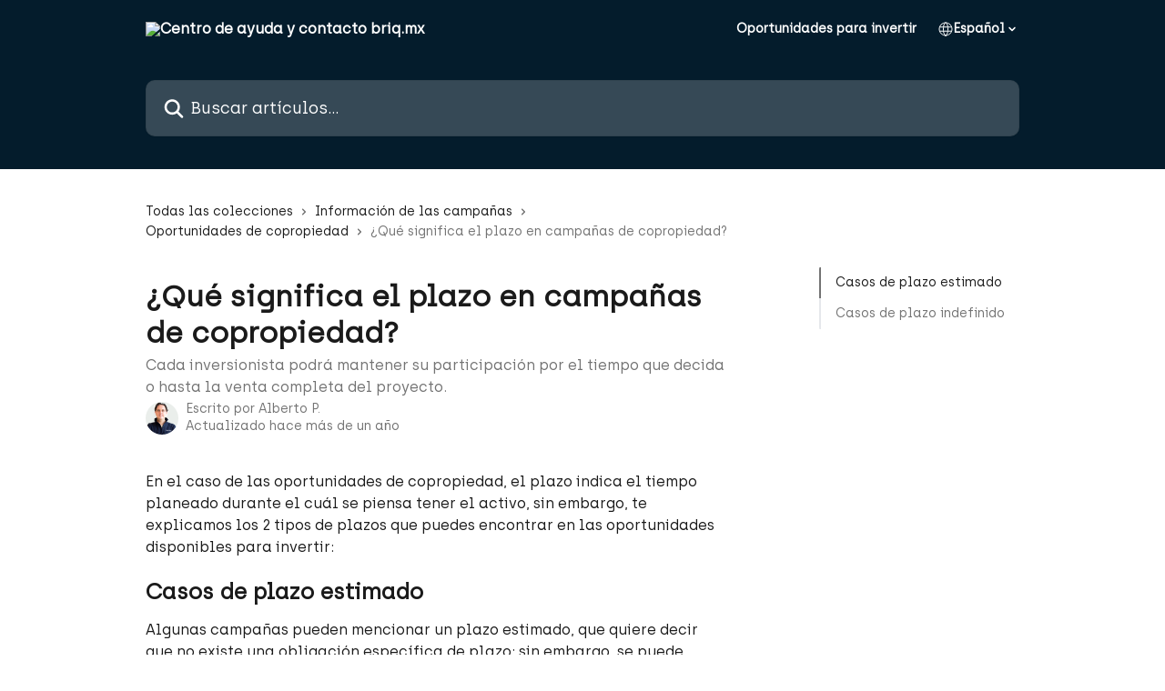

--- FILE ---
content_type: text/html; charset=utf-8
request_url: https://ayuda.briq.mx/es/articles/5026505-que-significa-el-plazo-en-campanas-de-copropiedad
body_size: 17411
content:
<!DOCTYPE html><html lang="es"><head><meta charSet="utf-8" data-next-head=""/><link href="https://ayuda.briq.mx/assets/font/459997" rel="preload" as="font" crossorigin="anonymous" class="jsx-1289704040" data-next-head=""/><link href="https://ayuda.briq.mx/assets/font/459997" rel="preload" as="font" crossorigin="anonymous" class="jsx-1289704040" data-next-head=""/><title data-next-head="">¿Qué significa el plazo en campañas de copropiedad? | Centro de ayuda y contacto briq.mx</title><meta property="og:title" content="¿Qué significa el plazo en campañas de copropiedad? | Centro de ayuda y contacto briq.mx" data-next-head=""/><meta name="twitter:title" content="¿Qué significa el plazo en campañas de copropiedad? | Centro de ayuda y contacto briq.mx" data-next-head=""/><meta property="og:description" content="Cada inversionista podrá mantener su participación por el tiempo que decida o hasta la venta completa del proyecto." data-next-head=""/><meta name="twitter:description" content="Cada inversionista podrá mantener su participación por el tiempo que decida o hasta la venta completa del proyecto." data-next-head=""/><meta name="description" content="Cada inversionista podrá mantener su participación por el tiempo que decida o hasta la venta completa del proyecto." data-next-head=""/><meta property="og:type" content="article" data-next-head=""/><meta property="og:image" content="https://downloads.intercomcdn.com/i/o/144812/f3bba74d0f998937b1e4ce9a/9607a4dc18600cbc15ce52313c62af1a.jpg" data-next-head=""/><meta property="twitter:image" content="https://downloads.intercomcdn.com/i/o/144812/f3bba74d0f998937b1e4ce9a/9607a4dc18600cbc15ce52313c62af1a.jpg" data-next-head=""/><meta name="robots" content="all" data-next-head=""/><meta name="viewport" content="width=device-width, initial-scale=1" data-next-head=""/><link href="https://intercom.help/briqmx/assets/favicon" rel="icon" data-next-head=""/><link rel="canonical" href="https://ayuda.briq.mx/es/articles/5026505-que-significa-el-plazo-en-campanas-de-copropiedad" data-next-head=""/><link rel="alternate" href="https://ayuda.briq.mx/es/articles/5026505-que-significa-el-plazo-en-campanas-de-copropiedad" hrefLang="es" data-next-head=""/><link rel="alternate" href="https://ayuda.briq.mx/es/articles/5026505-que-significa-el-plazo-en-campanas-de-copropiedad" hrefLang="x-default" data-next-head=""/><link nonce="ihRFzTCjXQ5jKKOZ8Cj2r7KC3ftzQmEoQI5w+BuApD8=" rel="preload" href="https://static.intercomassets.com/_next/static/css/3141721a1e975790.css" as="style"/><link nonce="ihRFzTCjXQ5jKKOZ8Cj2r7KC3ftzQmEoQI5w+BuApD8=" rel="stylesheet" href="https://static.intercomassets.com/_next/static/css/3141721a1e975790.css" data-n-g=""/><noscript data-n-css="ihRFzTCjXQ5jKKOZ8Cj2r7KC3ftzQmEoQI5w+BuApD8="></noscript><script defer="" nonce="ihRFzTCjXQ5jKKOZ8Cj2r7KC3ftzQmEoQI5w+BuApD8=" nomodule="" src="https://static.intercomassets.com/_next/static/chunks/polyfills-42372ed130431b0a.js"></script><script src="https://static.intercomassets.com/_next/static/chunks/webpack-667cd6b3774ffaeb.js" nonce="ihRFzTCjXQ5jKKOZ8Cj2r7KC3ftzQmEoQI5w+BuApD8=" defer=""></script><script src="https://static.intercomassets.com/_next/static/chunks/framework-1f1b8d38c1d86c61.js" nonce="ihRFzTCjXQ5jKKOZ8Cj2r7KC3ftzQmEoQI5w+BuApD8=" defer=""></script><script src="https://static.intercomassets.com/_next/static/chunks/main-2c5e5f2c49cfa8a6.js" nonce="ihRFzTCjXQ5jKKOZ8Cj2r7KC3ftzQmEoQI5w+BuApD8=" defer=""></script><script src="https://static.intercomassets.com/_next/static/chunks/pages/_app-e1ef7ba820863143.js" nonce="ihRFzTCjXQ5jKKOZ8Cj2r7KC3ftzQmEoQI5w+BuApD8=" defer=""></script><script src="https://static.intercomassets.com/_next/static/chunks/d0502abb-aa607f45f5026044.js" nonce="ihRFzTCjXQ5jKKOZ8Cj2r7KC3ftzQmEoQI5w+BuApD8=" defer=""></script><script src="https://static.intercomassets.com/_next/static/chunks/6190-ef428f6633b5a03f.js" nonce="ihRFzTCjXQ5jKKOZ8Cj2r7KC3ftzQmEoQI5w+BuApD8=" defer=""></script><script src="https://static.intercomassets.com/_next/static/chunks/5729-6d79ddfe1353a77c.js" nonce="ihRFzTCjXQ5jKKOZ8Cj2r7KC3ftzQmEoQI5w+BuApD8=" defer=""></script><script src="https://static.intercomassets.com/_next/static/chunks/2384-242e4a028ba58b01.js" nonce="ihRFzTCjXQ5jKKOZ8Cj2r7KC3ftzQmEoQI5w+BuApD8=" defer=""></script><script src="https://static.intercomassets.com/_next/static/chunks/4835-9db7cd232aae5617.js" nonce="ihRFzTCjXQ5jKKOZ8Cj2r7KC3ftzQmEoQI5w+BuApD8=" defer=""></script><script src="https://static.intercomassets.com/_next/static/chunks/2735-6fafbb9ff4abfca1.js" nonce="ihRFzTCjXQ5jKKOZ8Cj2r7KC3ftzQmEoQI5w+BuApD8=" defer=""></script><script src="https://static.intercomassets.com/_next/static/chunks/pages/%5BhelpCenterIdentifier%5D/%5Blocale%5D/articles/%5BarticleSlug%5D-0426bb822f2fd459.js" nonce="ihRFzTCjXQ5jKKOZ8Cj2r7KC3ftzQmEoQI5w+BuApD8=" defer=""></script><script src="https://static.intercomassets.com/_next/static/7e1K3eo3oeKlAsbhZbrHM/_buildManifest.js" nonce="ihRFzTCjXQ5jKKOZ8Cj2r7KC3ftzQmEoQI5w+BuApD8=" defer=""></script><script src="https://static.intercomassets.com/_next/static/7e1K3eo3oeKlAsbhZbrHM/_ssgManifest.js" nonce="ihRFzTCjXQ5jKKOZ8Cj2r7KC3ftzQmEoQI5w+BuApD8=" defer=""></script><meta name="sentry-trace" content="489c20ee8856ac0b3a4dbbf506d51b69-fa835f43c57200ef-0"/><meta name="baggage" content="sentry-environment=production,sentry-release=389cbaa7c7b88427c31f6ff365d99b3236e2d519,sentry-public_key=187f842308a64dea9f1f64d4b1b9c298,sentry-trace_id=489c20ee8856ac0b3a4dbbf506d51b69,sentry-org_id=2129,sentry-sampled=false,sentry-sample_rand=0.6726214367233037,sentry-sample_rate=0"/><style id="__jsx-4162216818">:root{--body-bg: rgb(255, 255, 255);
--body-image: none;
--body-bg-rgb: 255, 255, 255;
--body-border: rgb(230, 230, 230);
--body-primary-color: #1a1a1a;
--body-secondary-color: #737373;
--body-reaction-bg: rgb(242, 242, 242);
--body-reaction-text-color: rgb(64, 64, 64);
--body-toc-active-border: #737373;
--body-toc-inactive-border: #f2f2f2;
--body-toc-inactive-color: #737373;
--body-toc-active-font-weight: 400;
--body-table-border: rgb(204, 204, 204);
--body-color: hsl(0, 0%, 0%);
--footer-bg: rgb(4, 28, 44);
--footer-image: none;
--footer-border: rgb(8, 58, 91);
--footer-color: hsl(0, 0%, 100%);
--header-bg: rgb(4, 28, 44);
--header-image: url(https://downloads.intercomcdn.com/i/o/387162/416381d51b887180d18950f2/f9edef78c493d07be40231149d8896bb.jpg);
--header-color: hsl(0, 0%, 100%);
--collection-card-bg: rgb(255, 255, 255);
--collection-card-image: none;
--collection-card-color: hsl(204, 83%, 9%);
--card-bg: rgb(255, 255, 255);
--card-border-color: rgb(230, 230, 230);
--card-border-inner-radius: 6px;
--card-border-radius: 8px;
--card-shadow: 0 1px 2px 0 rgb(0 0 0 / 0.05);
--search-bar-border-radius: 10px;
--search-bar-width: 100%;
--ticket-blue-bg-color: #dce1f9;
--ticket-blue-text-color: #334bfa;
--ticket-green-bg-color: #d7efdc;
--ticket-green-text-color: #0f7134;
--ticket-orange-bg-color: #ffebdb;
--ticket-orange-text-color: #b24d00;
--ticket-red-bg-color: #ffdbdb;
--ticket-red-text-color: #df2020;
--header-height: 245px;
--header-subheader-background-color: #000000;
--header-subheader-font-color: #FFFFFF;
--content-block-bg: rgb(255, 255, 255);
--content-block-image: none;
--content-block-color: hsl(0, 0%, 10%);
--content-block-button-bg: rgb(51, 75, 250);
--content-block-button-image: none;
--content-block-button-color: hsl(0, 0%, 100%);
--content-block-button-radius: 6px;
--primary-color: hsl(204, 83%, 9%);
--primary-color-alpha-10: hsla(204, 83%, 9%, 0.1);
--primary-color-alpha-60: hsla(204, 83%, 9%, 0.6);
--text-on-primary-color: #ffffff}</style><style id="__jsx-1289704040">@font-face{font-family:archia regular;font-display:fallback;font-weight: 400;
          
          font-style: normal;
          src: url('https://ayuda.briq.mx/assets/font/459997')}</style><style id="__jsx-3633061041">:root{--font-family-primary: archia regular}</style><style id="__jsx-1830663751">:root{--font-family-secondary: archia regular}</style><style id="__jsx-cf6f0ea00fa5c760">.fade-background.jsx-cf6f0ea00fa5c760{background:radial-gradient(333.38%100%at 50%0%,rgba(var(--body-bg-rgb),0)0%,rgba(var(--body-bg-rgb),.00925356)11.67%,rgba(var(--body-bg-rgb),.0337355)21.17%,rgba(var(--body-bg-rgb),.0718242)28.85%,rgba(var(--body-bg-rgb),.121898)35.03%,rgba(var(--body-bg-rgb),.182336)40.05%,rgba(var(--body-bg-rgb),.251516)44.25%,rgba(var(--body-bg-rgb),.327818)47.96%,rgba(var(--body-bg-rgb),.409618)51.51%,rgba(var(--body-bg-rgb),.495297)55.23%,rgba(var(--body-bg-rgb),.583232)59.47%,rgba(var(--body-bg-rgb),.671801)64.55%,rgba(var(--body-bg-rgb),.759385)70.81%,rgba(var(--body-bg-rgb),.84436)78.58%,rgba(var(--body-bg-rgb),.9551)88.2%,rgba(var(--body-bg-rgb),1)100%),var(--header-image),var(--header-bg);background-size:cover;background-position-x:center}</style><style id="__jsx-27f84a20f81f6ce9">.table-of-contents::-webkit-scrollbar{width:8px}.table-of-contents::-webkit-scrollbar-thumb{background-color:#f2f2f2;border-radius:8px}</style><style id="__jsx-a49d9ef8a9865a27">.table_of_contents.jsx-a49d9ef8a9865a27{max-width:260px;min-width:260px}</style><style id="__jsx-62724fba150252e0">.related_articles section a{color:initial}</style><style id="__jsx-4bed0c08ce36899e">.article_body a:not(.intercom-h2b-button){color:var(--primary-color)}article a.intercom-h2b-button{background-color:var(--primary-color);border:0}.zendesk-article table{overflow-x:scroll!important;display:block!important;height:auto!important}.intercom-interblocks-unordered-nested-list ul,.intercom-interblocks-ordered-nested-list ol{margin-top:16px;margin-bottom:16px}.intercom-interblocks-unordered-nested-list ul .intercom-interblocks-unordered-nested-list ul,.intercom-interblocks-unordered-nested-list ul .intercom-interblocks-ordered-nested-list ol,.intercom-interblocks-ordered-nested-list ol .intercom-interblocks-ordered-nested-list ol,.intercom-interblocks-ordered-nested-list ol .intercom-interblocks-unordered-nested-list ul{margin-top:0;margin-bottom:0}.intercom-interblocks-image a:focus{outline-offset:3px}</style></head><body><div id="__next"><div dir="ltr" class="h-full w-full"><a href="#main-content" class="sr-only font-bold text-header-color focus:not-sr-only focus:absolute focus:left-4 focus:top-4 focus:z-50" aria-roledescription="Enlace, Pulse control-opción-flecha derecha para salir">Ir al contenido principal</a><main class="header__lite"><header id="header" data-testid="header" class="jsx-cf6f0ea00fa5c760 flex flex-col text-header-color"><div class="jsx-cf6f0ea00fa5c760 relative flex grow flex-col mb-9 bg-header-bg bg-header-image bg-cover bg-center pb-9"><div id="sr-announcement" aria-live="polite" class="jsx-cf6f0ea00fa5c760 sr-only"></div><div class="jsx-cf6f0ea00fa5c760 flex h-full flex-col items-center marker:shrink-0"><section class="relative flex w-full flex-col mb-6 pb-6"><div class="header__meta_wrapper flex justify-center px-5 pt-6 leading-none sm:px-10"><div class="flex items-center w-240" data-testid="subheader-container"><div class="mo__body header__site_name"><div class="header__logo"><a href="/es/"><img src="https://downloads.intercomcdn.com/i/o/387557/119efaa11f4d71ec87ff07da/306335dc1fd5851c1b9fa4fc3d0b0821.png" height="83" alt="Centro de ayuda y contacto briq.mx"/></a></div></div><div><div class="flex items-center font-semibold"><div class="flex items-center md:hidden" data-testid="small-screen-children"><button class="flex items-center border-none bg-transparent px-1.5" data-testid="hamburger-menu-button" aria-label="Abrir menú"><svg width="24" height="24" viewBox="0 0 16 16" xmlns="http://www.w3.org/2000/svg" class="fill-current"><path d="M1.86861 2C1.38889 2 1 2.3806 1 2.85008C1 3.31957 1.38889 3.70017 1.86861 3.70017H14.1314C14.6111 3.70017 15 3.31957 15 2.85008C15 2.3806 14.6111 2 14.1314 2H1.86861Z"></path><path d="M1 8C1 7.53051 1.38889 7.14992 1.86861 7.14992H14.1314C14.6111 7.14992 15 7.53051 15 8C15 8.46949 14.6111 8.85008 14.1314 8.85008H1.86861C1.38889 8.85008 1 8.46949 1 8Z"></path><path d="M1 13.1499C1 12.6804 1.38889 12.2998 1.86861 12.2998H14.1314C14.6111 12.2998 15 12.6804 15 13.1499C15 13.6194 14.6111 14 14.1314 14H1.86861C1.38889 14 1 13.6194 1 13.1499Z"></path></svg></button><div class="fixed right-0 top-0 z-50 h-full w-full hidden" data-testid="hamburger-menu"><div class="flex h-full w-full justify-end bg-black bg-opacity-30"><div class="flex h-fit w-full flex-col bg-white opacity-100 sm:h-full sm:w-1/2"><button class="text-body-font flex items-center self-end border-none bg-transparent pr-6 pt-6" data-testid="hamburger-menu-close-button" aria-label="Cerrar menú"><svg width="24" height="24" viewBox="0 0 16 16" xmlns="http://www.w3.org/2000/svg"><path d="M3.5097 3.5097C3.84165 3.17776 4.37984 3.17776 4.71178 3.5097L7.99983 6.79775L11.2879 3.5097C11.6198 3.17776 12.158 3.17776 12.49 3.5097C12.8219 3.84165 12.8219 4.37984 12.49 4.71178L9.20191 7.99983L12.49 11.2879C12.8219 11.6198 12.8219 12.158 12.49 12.49C12.158 12.8219 11.6198 12.8219 11.2879 12.49L7.99983 9.20191L4.71178 12.49C4.37984 12.8219 3.84165 12.8219 3.5097 12.49C3.17776 12.158 3.17776 11.6198 3.5097 11.2879L6.79775 7.99983L3.5097 4.71178C3.17776 4.37984 3.17776 3.84165 3.5097 3.5097Z"></path></svg></button><nav class="flex flex-col pl-4 text-black"><a target="_blank" rel="noopener noreferrer" href="https://www.briq.mx/proyectos" class="mx-5 mb-5 text-md no-underline hover:opacity-80 md:mx-3 md:my-0 md:text-base" data-testid="header-link-0">Oportunidades para invertir</a><div class="relative cursor-pointer has-[:focus]:outline"><select class="peer absolute z-10 block h-6 w-full cursor-pointer opacity-0 md:text-base" aria-label="Cambiar idioma" id="language-selector"><option value="/es/articles/5026505-que-significa-el-plazo-en-campanas-de-copropiedad" class="text-black" selected="">Español</option></select><div class="mb-10 ml-5 flex items-center gap-1 text-md hover:opacity-80 peer-hover:opacity-80 md:m-0 md:ml-3 md:text-base" aria-hidden="true"><svg id="locale-picker-globe" width="16" height="16" viewBox="0 0 16 16" fill="none" xmlns="http://www.w3.org/2000/svg" class="shrink-0" aria-hidden="true"><path d="M8 15C11.866 15 15 11.866 15 8C15 4.13401 11.866 1 8 1C4.13401 1 1 4.13401 1 8C1 11.866 4.13401 15 8 15Z" stroke="currentColor" stroke-linecap="round" stroke-linejoin="round"></path><path d="M8 15C9.39949 15 10.534 11.866 10.534 8C10.534 4.13401 9.39949 1 8 1C6.60051 1 5.466 4.13401 5.466 8C5.466 11.866 6.60051 15 8 15Z" stroke="currentColor" stroke-linecap="round" stroke-linejoin="round"></path><path d="M1.448 5.75989H14.524" stroke="currentColor" stroke-linecap="round" stroke-linejoin="round"></path><path d="M1.448 10.2402H14.524" stroke="currentColor" stroke-linecap="round" stroke-linejoin="round"></path></svg>Español<svg id="locale-picker-arrow" width="16" height="16" viewBox="0 0 16 16" fill="none" xmlns="http://www.w3.org/2000/svg" class="shrink-0" aria-hidden="true"><path d="M5 6.5L8.00093 9.5L11 6.50187" stroke="currentColor" stroke-width="1.5" stroke-linecap="round" stroke-linejoin="round"></path></svg></div></div></nav></div></div></div></div><nav class="hidden items-center md:flex" data-testid="large-screen-children"><a target="_blank" rel="noopener noreferrer" href="https://www.briq.mx/proyectos" class="mx-5 mb-5 text-md no-underline hover:opacity-80 md:mx-3 md:my-0 md:text-base" data-testid="header-link-0">Oportunidades para invertir</a><div class="relative cursor-pointer has-[:focus]:outline"><select class="peer absolute z-10 block h-6 w-full cursor-pointer opacity-0 md:text-base" aria-label="Cambiar idioma" id="language-selector"><option value="/es/articles/5026505-que-significa-el-plazo-en-campanas-de-copropiedad" class="text-black" selected="">Español</option></select><div class="mb-10 ml-5 flex items-center gap-1 text-md hover:opacity-80 peer-hover:opacity-80 md:m-0 md:ml-3 md:text-base" aria-hidden="true"><svg id="locale-picker-globe" width="16" height="16" viewBox="0 0 16 16" fill="none" xmlns="http://www.w3.org/2000/svg" class="shrink-0" aria-hidden="true"><path d="M8 15C11.866 15 15 11.866 15 8C15 4.13401 11.866 1 8 1C4.13401 1 1 4.13401 1 8C1 11.866 4.13401 15 8 15Z" stroke="currentColor" stroke-linecap="round" stroke-linejoin="round"></path><path d="M8 15C9.39949 15 10.534 11.866 10.534 8C10.534 4.13401 9.39949 1 8 1C6.60051 1 5.466 4.13401 5.466 8C5.466 11.866 6.60051 15 8 15Z" stroke="currentColor" stroke-linecap="round" stroke-linejoin="round"></path><path d="M1.448 5.75989H14.524" stroke="currentColor" stroke-linecap="round" stroke-linejoin="round"></path><path d="M1.448 10.2402H14.524" stroke="currentColor" stroke-linecap="round" stroke-linejoin="round"></path></svg>Español<svg id="locale-picker-arrow" width="16" height="16" viewBox="0 0 16 16" fill="none" xmlns="http://www.w3.org/2000/svg" class="shrink-0" aria-hidden="true"><path d="M5 6.5L8.00093 9.5L11 6.50187" stroke="currentColor" stroke-width="1.5" stroke-linecap="round" stroke-linejoin="round"></path></svg></div></div></nav></div></div></div></div></section><section class="relative mx-5 flex h-full w-full flex-col items-center px-5 sm:px-10"><div class="flex h-full max-w-full flex-col w-240 justify-end" data-testid="main-header-container"><div id="search-bar" class="relative w-full"><form action="/es/" autoComplete="off"><div class="flex w-full flex-col items-start"><div class="relative flex w-full sm:w-search-bar"><label for="search-input" class="sr-only">Buscar artículos...</label><input id="search-input" type="text" autoComplete="off" class="peer w-full rounded-search-bar border border-black-alpha-8 bg-white-alpha-20 p-4 ps-12 font-secondary text-lg text-header-color shadow-search-bar outline-none transition ease-linear placeholder:text-header-color hover:bg-white-alpha-27 hover:shadow-search-bar-hover focus:border-transparent focus:bg-white focus:text-black-10 focus:shadow-search-bar-focused placeholder:focus:text-black-45" placeholder="Buscar artículos..." name="q" aria-label="Buscar artículos..." value=""/><div class="absolute inset-y-0 start-0 flex items-center fill-header-color peer-focus-visible:fill-black-45 pointer-events-none ps-5"><svg width="22" height="21" viewBox="0 0 22 21" xmlns="http://www.w3.org/2000/svg" class="fill-inherit" aria-hidden="true"><path fill-rule="evenodd" clip-rule="evenodd" d="M3.27485 8.7001C3.27485 5.42781 5.92757 2.7751 9.19985 2.7751C12.4721 2.7751 15.1249 5.42781 15.1249 8.7001C15.1249 11.9724 12.4721 14.6251 9.19985 14.6251C5.92757 14.6251 3.27485 11.9724 3.27485 8.7001ZM9.19985 0.225098C4.51924 0.225098 0.724854 4.01948 0.724854 8.7001C0.724854 13.3807 4.51924 17.1751 9.19985 17.1751C11.0802 17.1751 12.8176 16.5627 14.2234 15.5265L19.0981 20.4013C19.5961 20.8992 20.4033 20.8992 20.9013 20.4013C21.3992 19.9033 21.3992 19.0961 20.9013 18.5981L16.0264 13.7233C17.0625 12.3176 17.6749 10.5804 17.6749 8.7001C17.6749 4.01948 13.8805 0.225098 9.19985 0.225098Z"></path></svg></div></div></div></form></div></div></section></div></div></header><div class="z-1 flex shrink-0 grow basis-auto justify-center px-5 sm:px-10"><section data-testid="main-content" id="main-content" class="max-w-full w-240"><section data-testid="article-section" class="section section__article"><div class="flex-row-reverse justify-between flex"><div class="jsx-a49d9ef8a9865a27 w-61 sticky top-8 ml-7 max-w-61 self-start max-lg:hidden mt-16"><div class="jsx-27f84a20f81f6ce9 table-of-contents max-h-[calc(100vh-96px)] overflow-y-auto rounded-2xl text-body-primary-color hover:text-primary max-lg:border max-lg:border-solid max-lg:border-body-border max-lg:shadow-solid-1"><div data-testid="toc-dropdown" class="jsx-27f84a20f81f6ce9 hidden cursor-pointer justify-between border-b max-lg:flex max-lg:flex-row max-lg:border-x-0 max-lg:border-t-0 max-lg:border-solid max-lg:border-b-body-border"><div class="jsx-27f84a20f81f6ce9 my-2 max-lg:pl-4">Índice de contenidos</div><div class="jsx-27f84a20f81f6ce9 "><svg class="ml-2 mr-4 mt-3 transition-transform" transform="rotate(180)" width="16" height="16" fill="none" xmlns="http://www.w3.org/2000/svg"><path fill-rule="evenodd" clip-rule="evenodd" d="M3.93353 5.93451C4.24595 5.62209 4.75248 5.62209 5.0649 5.93451L7.99922 8.86882L10.9335 5.93451C11.246 5.62209 11.7525 5.62209 12.0649 5.93451C12.3773 6.24693 12.3773 6.75346 12.0649 7.06588L8.5649 10.5659C8.25249 10.8783 7.74595 10.8783 7.43353 10.5659L3.93353 7.06588C3.62111 6.75346 3.62111 6.24693 3.93353 5.93451Z" fill="currentColor"></path></svg></div></div><div data-testid="toc-body" class="jsx-27f84a20f81f6ce9 my-2"><section data-testid="toc-section-0" class="jsx-27f84a20f81f6ce9 flex border-y-0 border-e-0 border-s-2 border-solid py-1.5 max-lg:border-none border-body-toc-active-border px-4"><a id="#h_0ede403b79" href="#h_0ede403b79" data-testid="toc-link-0" class="jsx-27f84a20f81f6ce9 w-full no-underline hover:text-body-primary-color max-lg:inline-block max-lg:text-body-primary-color max-lg:hover:text-primary lg:text-base font-toc-active text-body-primary-color"></a></section><section data-testid="toc-section-1" class="jsx-27f84a20f81f6ce9 flex border-y-0 border-e-0 border-s-2 border-solid py-1.5 max-lg:border-none px-4"><a id="#h_37accbb1aa" href="#h_37accbb1aa" data-testid="toc-link-1" class="jsx-27f84a20f81f6ce9 w-full no-underline hover:text-body-primary-color max-lg:inline-block max-lg:text-body-primary-color max-lg:hover:text-primary lg:text-base text-body-toc-inactive-color"></a></section></div></div></div><div class="relative z-3 w-full lg:max-w-160 "><div class="flex pb-6 max-md:pb-2 lg:max-w-160"><div tabindex="-1" class="focus:outline-none"><div class="flex flex-wrap items-baseline pb-4 text-base" tabindex="0" role="navigation" aria-label="Ruta"><a href="/es/" class="pr-2 text-body-primary-color no-underline hover:text-body-secondary-color">Todas las colecciones</a><div class="pr-2" aria-hidden="true"><svg width="6" height="10" viewBox="0 0 6 10" class="block h-2 w-2 fill-body-secondary-color rtl:rotate-180" xmlns="http://www.w3.org/2000/svg"><path fill-rule="evenodd" clip-rule="evenodd" d="M0.648862 0.898862C0.316916 1.23081 0.316916 1.769 0.648862 2.10094L3.54782 4.9999L0.648862 7.89886C0.316916 8.23081 0.316917 8.769 0.648862 9.10094C0.980808 9.43289 1.519 9.43289 1.85094 9.10094L5.35094 5.60094C5.68289 5.269 5.68289 4.73081 5.35094 4.39886L1.85094 0.898862C1.519 0.566916 0.980807 0.566916 0.648862 0.898862Z"></path></svg></div><a href="https://ayuda.briq.mx/es/collections/447345-informacion-de-las-campanas" class="pr-2 text-body-primary-color no-underline hover:text-body-secondary-color" data-testid="breadcrumb-0">Información de las campañas</a><div class="pr-2" aria-hidden="true"><svg width="6" height="10" viewBox="0 0 6 10" class="block h-2 w-2 fill-body-secondary-color rtl:rotate-180" xmlns="http://www.w3.org/2000/svg"><path fill-rule="evenodd" clip-rule="evenodd" d="M0.648862 0.898862C0.316916 1.23081 0.316916 1.769 0.648862 2.10094L3.54782 4.9999L0.648862 7.89886C0.316916 8.23081 0.316917 8.769 0.648862 9.10094C0.980808 9.43289 1.519 9.43289 1.85094 9.10094L5.35094 5.60094C5.68289 5.269 5.68289 4.73081 5.35094 4.39886L1.85094 0.898862C1.519 0.566916 0.980807 0.566916 0.648862 0.898862Z"></path></svg></div><a href="https://ayuda.briq.mx/es/collections/2800553-oportunidades-de-copropiedad" class="pr-2 text-body-primary-color no-underline hover:text-body-secondary-color" data-testid="breadcrumb-1">Oportunidades de copropiedad</a><div class="pr-2" aria-hidden="true"><svg width="6" height="10" viewBox="0 0 6 10" class="block h-2 w-2 fill-body-secondary-color rtl:rotate-180" xmlns="http://www.w3.org/2000/svg"><path fill-rule="evenodd" clip-rule="evenodd" d="M0.648862 0.898862C0.316916 1.23081 0.316916 1.769 0.648862 2.10094L3.54782 4.9999L0.648862 7.89886C0.316916 8.23081 0.316917 8.769 0.648862 9.10094C0.980808 9.43289 1.519 9.43289 1.85094 9.10094L5.35094 5.60094C5.68289 5.269 5.68289 4.73081 5.35094 4.39886L1.85094 0.898862C1.519 0.566916 0.980807 0.566916 0.648862 0.898862Z"></path></svg></div><div class="text-body-secondary-color">¿Qué significa el plazo en campañas de copropiedad?</div></div></div></div><div class=""><div class="article intercom-force-break"><div class="mb-10 max-lg:mb-6"><div class="flex flex-col gap-4"><div class="flex flex-col"><h1 class="mb-1 font-primary text-2xl font-bold leading-10 text-body-primary-color">¿Qué significa el plazo en campañas de copropiedad?</h1><div class="text-md font-normal leading-normal text-body-secondary-color"><p>Cada inversionista podrá mantener su participación por el tiempo que decida o hasta la venta completa del proyecto.</p></div></div><div class="avatar"><div class="avatar__photo"><img width="24" height="24" src="https://static.intercomassets.com/avatars/994174/square_128/Betoprimerplano-1579632596.png" alt="Alberto P. avatar" class="inline-flex items-center justify-center rounded-full bg-primary text-lg font-bold leading-6 text-primary-text shadow-solid-2 shadow-body-bg [&amp;:nth-child(n+2)]:hidden lg:[&amp;:nth-child(n+2)]:inline-flex h-8 w-8 sm:h-9 sm:w-9"/></div><div class="avatar__info -mt-0.5 text-base"><span class="text-body-secondary-color"><div>Escrito por <span>Alberto P.</span></div> <!-- -->Actualizado hace más de un año</span></div></div></div></div><div class="jsx-4bed0c08ce36899e flex-col"><div class="jsx-4bed0c08ce36899e mb-7 ml-0 text-md max-messenger:mb-6 lg:hidden"><div class="jsx-27f84a20f81f6ce9 table-of-contents max-h-[calc(100vh-96px)] overflow-y-auto rounded-2xl text-body-primary-color hover:text-primary max-lg:border max-lg:border-solid max-lg:border-body-border max-lg:shadow-solid-1"><div data-testid="toc-dropdown" class="jsx-27f84a20f81f6ce9 hidden cursor-pointer justify-between border-b max-lg:flex max-lg:flex-row max-lg:border-x-0 max-lg:border-t-0 max-lg:border-solid max-lg:border-b-body-border border-b-0"><div class="jsx-27f84a20f81f6ce9 my-2 max-lg:pl-4">Índice de contenidos</div><div class="jsx-27f84a20f81f6ce9 "><svg class="ml-2 mr-4 mt-3 transition-transform" transform="" width="16" height="16" fill="none" xmlns="http://www.w3.org/2000/svg"><path fill-rule="evenodd" clip-rule="evenodd" d="M3.93353 5.93451C4.24595 5.62209 4.75248 5.62209 5.0649 5.93451L7.99922 8.86882L10.9335 5.93451C11.246 5.62209 11.7525 5.62209 12.0649 5.93451C12.3773 6.24693 12.3773 6.75346 12.0649 7.06588L8.5649 10.5659C8.25249 10.8783 7.74595 10.8783 7.43353 10.5659L3.93353 7.06588C3.62111 6.75346 3.62111 6.24693 3.93353 5.93451Z" fill="currentColor"></path></svg></div></div><div data-testid="toc-body" class="jsx-27f84a20f81f6ce9 hidden my-2"><section data-testid="toc-section-0" class="jsx-27f84a20f81f6ce9 flex border-y-0 border-e-0 border-s-2 border-solid py-1.5 max-lg:border-none border-body-toc-active-border px-4"><a id="#h_0ede403b79" href="#h_0ede403b79" data-testid="toc-link-0" class="jsx-27f84a20f81f6ce9 w-full no-underline hover:text-body-primary-color max-lg:inline-block max-lg:text-body-primary-color max-lg:hover:text-primary lg:text-base font-toc-active text-body-primary-color"></a></section><section data-testid="toc-section-1" class="jsx-27f84a20f81f6ce9 flex border-y-0 border-e-0 border-s-2 border-solid py-1.5 max-lg:border-none px-4"><a id="#h_37accbb1aa" href="#h_37accbb1aa" data-testid="toc-link-1" class="jsx-27f84a20f81f6ce9 w-full no-underline hover:text-body-primary-color max-lg:inline-block max-lg:text-body-primary-color max-lg:hover:text-primary lg:text-base text-body-toc-inactive-color"></a></section></div></div></div><div class="jsx-4bed0c08ce36899e article_body"><article class="jsx-4bed0c08ce36899e "><div class="intercom-interblocks-paragraph no-margin intercom-interblocks-align-left"><p>En el caso de las oportunidades de copropiedad, el plazo indica el tiempo planeado durante el cuál se piensa tener el activo, sin embargo, te explicamos los 2 tipos de plazos que puedes encontrar en las oportunidades disponibles para invertir:</p></div><div class="intercom-interblocks-paragraph no-margin intercom-interblocks-align-left"><p> </p></div><div class="intercom-interblocks-heading intercom-interblocks-align-left"><h1 id="h_0ede403b79">Casos de plazo estimado</h1></div><div class="intercom-interblocks-paragraph no-margin intercom-interblocks-align-left"><p>Algunas campañas pueden mencionar un plazo estimado, que quiere decir que no existe una obligación específica de plazo; sin embargo, se puede mencionar un aproximado para tener alguna referencia. En estos casos el proyecto puede pagar en cualquier momento, y no existe un plazo máximo a cuál atarse. </p></div><div class="intercom-interblocks-image intercom-interblocks-align-left"><a href="https://downloads.intercomcdn.com/i/o/982693732/8f9e47108a4e7a94fe4419de/Captura+de+pantalla+2024-03-05+a+la%28s%29+1_16_25%E2%80%AFp_m_.png?expires=1768937400&amp;signature=22030028c901e15f6c71a31d2ca940c211de961dde832f3f07f0332bd465ea12&amp;req=fSglEMB9moJdFb4f3HP0gAS9lk44ueNyr88fPNsQnUUz70hp5WT8fSKtrLiF%0AH%2BJBCrMam%2ByDnRCFVw%3D%3D%0A" target="_blank" rel="noreferrer nofollow noopener"><img src="https://downloads.intercomcdn.com/i/o/982693732/8f9e47108a4e7a94fe4419de/Captura+de+pantalla+2024-03-05+a+la%28s%29+1_16_25%E2%80%AFp_m_.png?expires=1768937400&amp;signature=22030028c901e15f6c71a31d2ca940c211de961dde832f3f07f0332bd465ea12&amp;req=fSglEMB9moJdFb4f3HP0gAS9lk44ueNyr88fPNsQnUUz70hp5WT8fSKtrLiF%0AH%2BJBCrMam%2ByDnRCFVw%3D%3D%0A" width="1164" height="588"/></a></div><div class="intercom-interblocks-paragraph no-margin intercom-interblocks-align-left"><p> </p></div><div class="intercom-interblocks-paragraph no-margin intercom-interblocks-align-left"><p>Algunos negocios inmobiliarios, desde el inicio se plantean con un horizonte de tiempo definido, es decir, el negocio consiste en adquirir un inmueble, operarlo, subir su valor y luego venderlo, esto sucede mucho con fondos por ejemplo.</p></div><div class="intercom-interblocks-paragraph no-margin intercom-interblocks-align-left"><p> </p></div><div class="intercom-interblocks-heading intercom-interblocks-align-left"><h1 id="h_37accbb1aa">Casos de plazo indefinido</h1></div><div class="intercom-interblocks-paragraph no-margin intercom-interblocks-align-left"><p>No existe un plazo específico para la inversión. El plazo terminará cuando se venda la participación completa del proyecto o cuando cada inversionista decida vender su participación en el <b>mercado secundario,</b> (cuando éste se active dentro de la plataforma de briq.mx).</p></div><div class="intercom-interblocks-image intercom-interblocks-align-left"><a href="https://downloads.intercomcdn.com/i/o/982699379/5f01f64e619b0fdc2bbecf20/Captura+de+pantalla+2024-03-05+a+la%28s%29+1_21_45%E2%80%AFp_m_.png?expires=1768937400&amp;signature=78a8f8052b9cf3e6b8bd4a1991c2f2f5c4d3520d25156c5119574be1e5ef8a80&amp;req=fSglEMB3noZWFb4f3HP0gC55cYqkGkmLl1gbCQx7pwdYn7sb4xgIP0E0UxSl%0Aa24ujE2Iyd5J7lNRCA%3D%3D%0A" target="_blank" rel="noreferrer nofollow noopener"><img src="https://downloads.intercomcdn.com/i/o/982699379/5f01f64e619b0fdc2bbecf20/Captura+de+pantalla+2024-03-05+a+la%28s%29+1_21_45%E2%80%AFp_m_.png?expires=1768937400&amp;signature=78a8f8052b9cf3e6b8bd4a1991c2f2f5c4d3520d25156c5119574be1e5ef8a80&amp;req=fSglEMB3noZWFb4f3HP0gC55cYqkGkmLl1gbCQx7pwdYn7sb4xgIP0E0UxSl%0Aa24ujE2Iyd5J7lNRCA%3D%3D%0A" width="1168" height="634"/></a></div><div class="intercom-interblocks-paragraph no-margin intercom-interblocks-align-left"><p> </p></div><div class="intercom-interblocks-paragraph no-margin intercom-interblocks-align-left"><p>En los casos de plazo indefinido, quiere decir que esta oportunidad es patrimonial, es decir, será parte de tu patrimonio hasta que decidas vender tu participación. Este tipo de oportunidades tienen un <a href="https://headwayapp.co/briq-mx-changes/nuevo-indicador-de-inversion-patrimonial-en-tu-portafolio-222243" rel="nofollow noopener noreferrer" target="_blank">distintivo en el listado de tus inversiones</a>, como el siguiente:</p></div><div class="intercom-interblocks-paragraph no-margin intercom-interblocks-align-left"><p> </p></div><div class="intercom-interblocks-image intercom-interblocks-align-center"><a href="https://downloads.intercomcdn.com/i/o/763836820/edebccf2ee6dc195bafcd0ff/Captura+de+pantalla+2023-06-14+a+la%28s%29+14.22.47.png?expires=1768937400&amp;signature=81069e08cbe59596314ea6fc1b18599656c4bbd78265e30deb18b52531b3be54&amp;req=cyYkHsp4lYNfFb4f3HP0gK%2FKDIujs%2F0JfgQlh4PFyGhZDsRc4CXU2I5%2BMnJa%0Adhk0M9V6rmK8kcAmMg%3D%3D%0A" target="_blank" rel="noreferrer nofollow noopener"><img src="https://downloads.intercomcdn.com/i/o/763836820/edebccf2ee6dc195bafcd0ff/Captura+de+pantalla+2023-06-14+a+la%28s%29+14.22.47.png?expires=1768937400&amp;signature=81069e08cbe59596314ea6fc1b18599656c4bbd78265e30deb18b52531b3be54&amp;req=cyYkHsp4lYNfFb4f3HP0gK%2FKDIujs%2F0JfgQlh4PFyGhZDsRc4CXU2I5%2BMnJa%0Adhk0M9V6rmK8kcAmMg%3D%3D%0A" width="698" height="424" style="width:400px"/></a></div><section class="jsx-62724fba150252e0 related_articles my-6"><hr class="jsx-62724fba150252e0 my-6 sm:my-8"/><div class="jsx-62724fba150252e0 mb-3 text-xl font-bold">Artículos relacionados</div><section class="flex flex-col rounded-card border border-solid border-card-border bg-card-bg p-2 sm:p-3"><a class="duration-250 group/article flex flex-row justify-between gap-2 py-2 no-underline transition ease-linear hover:bg-primary-alpha-10 hover:text-primary sm:rounded-card-inner sm:py-3 rounded-card-inner px-3" href="https://ayuda.briq.mx/es/articles/1563781-esta-garantizada-mi-inversion-o-cuenta-con-algun-respaldo-en-caso-de-incumplimiento-de-pago" data-testid="article-link"><div class="flex flex-col p-0"><span class="m-0 text-md text-body-primary-color group-hover/article:text-primary">¿Está garantizada mi inversión o cuenta con algún respaldo en caso de incumplimiento de pago?</span></div><div class="flex shrink-0 flex-col justify-center p-0"><svg class="block h-4 w-4 text-primary ltr:-rotate-90 rtl:rotate-90" fill="currentColor" viewBox="0 0 20 20" xmlns="http://www.w3.org/2000/svg"><path fill-rule="evenodd" d="M5.293 7.293a1 1 0 011.414 0L10 10.586l3.293-3.293a1 1 0 111.414 1.414l-4 4a1 1 0 01-1.414 0l-4-4a1 1 0 010-1.414z" clip-rule="evenodd"></path></svg></div></a><a class="duration-250 group/article flex flex-row justify-between gap-2 py-2 no-underline transition ease-linear hover:bg-primary-alpha-10 hover:text-primary sm:rounded-card-inner sm:py-3 rounded-card-inner px-3" href="https://ayuda.briq.mx/es/articles/3540322-diferencias-de-invertir-en-copropiedad-o-deuda-a-traves-de-briq-mx" data-testid="article-link"><div class="flex flex-col p-0"><span class="m-0 text-md text-body-primary-color group-hover/article:text-primary">Diferencias de invertir en copropiedad o deuda a través de briq.mx</span></div><div class="flex shrink-0 flex-col justify-center p-0"><svg class="block h-4 w-4 text-primary ltr:-rotate-90 rtl:rotate-90" fill="currentColor" viewBox="0 0 20 20" xmlns="http://www.w3.org/2000/svg"><path fill-rule="evenodd" d="M5.293 7.293a1 1 0 011.414 0L10 10.586l3.293-3.293a1 1 0 111.414 1.414l-4 4a1 1 0 01-1.414 0l-4-4a1 1 0 010-1.414z" clip-rule="evenodd"></path></svg></div></a><a class="duration-250 group/article flex flex-row justify-between gap-2 py-2 no-underline transition ease-linear hover:bg-primary-alpha-10 hover:text-primary sm:rounded-card-inner sm:py-3 rounded-card-inner px-3" href="https://ayuda.briq.mx/es/articles/5333685-puedo-elegir-el-plazo-de-mi-inversion" data-testid="article-link"><div class="flex flex-col p-0"><span class="m-0 text-md text-body-primary-color group-hover/article:text-primary">¿Puedo elegir el plazo de mi inversión?</span></div><div class="flex shrink-0 flex-col justify-center p-0"><svg class="block h-4 w-4 text-primary ltr:-rotate-90 rtl:rotate-90" fill="currentColor" viewBox="0 0 20 20" xmlns="http://www.w3.org/2000/svg"><path fill-rule="evenodd" d="M5.293 7.293a1 1 0 011.414 0L10 10.586l3.293-3.293a1 1 0 111.414 1.414l-4 4a1 1 0 01-1.414 0l-4-4a1 1 0 010-1.414z" clip-rule="evenodd"></path></svg></div></a><a class="duration-250 group/article flex flex-row justify-between gap-2 py-2 no-underline transition ease-linear hover:bg-primary-alpha-10 hover:text-primary sm:rounded-card-inner sm:py-3 rounded-card-inner px-3" href="https://ayuda.briq.mx/es/articles/5666266-briq-mx-cobra-alguna-comision-a-los-inversionistas-en-proyectos-de-copropiedad" data-testid="article-link"><div class="flex flex-col p-0"><span class="m-0 text-md text-body-primary-color group-hover/article:text-primary">¿briq.mx cobra alguna comisión a los inversionistas en proyectos de copropiedad?</span></div><div class="flex shrink-0 flex-col justify-center p-0"><svg class="block h-4 w-4 text-primary ltr:-rotate-90 rtl:rotate-90" fill="currentColor" viewBox="0 0 20 20" xmlns="http://www.w3.org/2000/svg"><path fill-rule="evenodd" d="M5.293 7.293a1 1 0 011.414 0L10 10.586l3.293-3.293a1 1 0 111.414 1.414l-4 4a1 1 0 01-1.414 0l-4-4a1 1 0 010-1.414z" clip-rule="evenodd"></path></svg></div></a><a class="duration-250 group/article flex flex-row justify-between gap-2 py-2 no-underline transition ease-linear hover:bg-primary-alpha-10 hover:text-primary sm:rounded-card-inner sm:py-3 rounded-card-inner px-3" href="https://ayuda.briq.mx/es/articles/6041542-que-es-la-evaluacion-briq-mx-en-las-campanas-de-copropiedad" data-testid="article-link"><div class="flex flex-col p-0"><span class="m-0 text-md text-body-primary-color group-hover/article:text-primary">¿Qué es la evaluación briq.mx en las campañas de copropiedad?</span></div><div class="flex shrink-0 flex-col justify-center p-0"><svg class="block h-4 w-4 text-primary ltr:-rotate-90 rtl:rotate-90" fill="currentColor" viewBox="0 0 20 20" xmlns="http://www.w3.org/2000/svg"><path fill-rule="evenodd" d="M5.293 7.293a1 1 0 011.414 0L10 10.586l3.293-3.293a1 1 0 111.414 1.414l-4 4a1 1 0 01-1.414 0l-4-4a1 1 0 010-1.414z" clip-rule="evenodd"></path></svg></div></a></section></section></article></div></div></div></div><div class="intercom-reaction-picker -mb-4 -ml-4 -mr-4 mt-6 rounded-card sm:-mb-2 sm:-ml-1 sm:-mr-1 sm:mt-8" role="group" aria-label="formulario de comentarios"><div class="intercom-reaction-prompt">¿Ha quedado contestada tu pregunta?</div><div class="intercom-reactions-container"><button class="intercom-reaction" aria-label="Reacción: decepcionado/a" tabindex="0" data-reaction-text="disappointed" aria-pressed="false"><span title="Decepcionado/a">😞</span></button><button class="intercom-reaction" aria-label="Reacción: imparcial" tabindex="0" data-reaction-text="neutral" aria-pressed="false"><span title="Imparcial">😐</span></button><button class="intercom-reaction" aria-label="Reacción: sonriente" tabindex="0" data-reaction-text="smiley" aria-pressed="false"><span title="Sonriente">😃</span></button></div></div></div></div></section></section></div><footer id="footer" class="mt-24 shrink-0 bg-footer-bg px-0 py-12 text-left text-base text-footer-color"><div class="shrink-0 grow basis-auto px-5 sm:px-10"><div class="mx-auto max-w-240 sm:w-auto"><div><div class="flex flex-col md:flex-row" data-testid="classic-footer-layout"><div class="mb-6 me-0 max-w-65 shrink-0 sm:mb-0 sm:me-18 sm:w-auto"><div class="align-middle text-lg text-footer-color"><a class="no-underline" href="/es/"><img data-testid="logo-img" src="https://downloads.intercomcdn.com/i/o/460003/8759c6cbf0e68a512bdfd169/dd50a40f9399441c56e9cd76089596b7.png" alt="Centro de ayuda y contacto briq.mx" class="max-h-8 contrast-80"/></a></div><div class="mt-6 text-start text-base">Invierte en bienes raíces desde $500 pesos, con retornos atractivos y garantías tangibles.</div><div class="mt-10"><ul data-testid="social-links" class="flex flex-wrap items-center gap-4 p-0 justify-start" id="social-links"><li class="list-none align-middle"><a target="_blank" href="https://www.facebook.com/briqmx" rel="nofollow noreferrer noopener" data-testid="footer-social-link-0" class="no-underline"><img src="https://intercom.help/briqmx/assets/svg/icon:social-facebook/FFFFFF" alt="" aria-label="https://www.facebook.com/briqmx" width="16" height="16" loading="lazy" data-testid="social-icon-facebook"/></a></li><li class="list-none align-middle"><a target="_blank" href="https://www.twitter.com/briqmx" rel="nofollow noreferrer noopener" data-testid="footer-social-link-1" class="no-underline"><img src="https://intercom.help/briqmx/assets/svg/icon:social-twitter-x/FFFFFF" alt="" aria-label="https://www.twitter.com/briqmx" width="16" height="16" loading="lazy" data-testid="social-icon-x"/></a></li><li class="list-none align-middle"><a target="_blank" href="https://www.youtube.com/@BriqMX" rel="nofollow noreferrer noopener" data-testid="footer-social-link-2" class="no-underline"><img src="https://intercom.help/briqmx/assets/svg/icon:social-youtube/FFFFFF" alt="" aria-label="https://www.youtube.com/@BriqMX" width="16" height="16" loading="lazy" data-testid="social-icon-youtube"/></a></li><li class="list-none align-middle"><a target="_blank" href="https://www.linkedin.com/company/briq-mx" rel="nofollow noreferrer noopener" data-testid="footer-social-link-3" class="no-underline"><img src="https://intercom.help/briqmx/assets/svg/icon:social-linkedin/FFFFFF" alt="" aria-label="https://www.linkedin.com/company/briq-mx" width="16" height="16" loading="lazy" data-testid="social-icon-linkedin"/></a></li><li class="list-none align-middle"><a target="_blank" href="https://www.instagram.com/briqmx" rel="nofollow noreferrer noopener" data-testid="footer-social-link-4" class="no-underline"><img src="https://intercom.help/briqmx/assets/svg/icon:social-instagram/FFFFFF" alt="" aria-label="https://www.instagram.com/briqmx" width="16" height="16" loading="lazy" data-testid="social-icon-instagram"/></a></li><li class="list-none align-middle"><a target="_blank" href="https://www.tiktok.com/@briqmx" rel="nofollow noreferrer noopener" data-testid="footer-social-link-5" class="no-underline"><img src="https://intercom.help/briqmx/assets/svg/icon:social-tiktok/FFFFFF" alt="" aria-label="https://www.tiktok.com/@briqmx" width="16" height="16" loading="lazy" data-testid="social-icon-tiktok"/></a></li></ul></div><div class="mt-10"><div class="flex items-center text-sm" data-testid="intercom-advert-branding"><svg width="14" height="14" viewBox="0 0 16 16" fill="none" xmlns="http://www.w3.org/2000/svg"><title>Intercom</title><g clip-path="url(#clip0_1870_86937)"><path d="M14 0H2C0.895 0 0 0.895 0 2V14C0 15.105 0.895 16 2 16H14C15.105 16 16 15.105 16 14V2C16 0.895 15.105 0 14 0ZM10.133 3.02C10.133 2.727 10.373 2.49 10.667 2.49C10.961 2.49 11.2 2.727 11.2 3.02V10.134C11.2 10.428 10.96 10.667 10.667 10.667C10.372 10.667 10.133 10.427 10.133 10.134V3.02ZM7.467 2.672C7.467 2.375 7.705 2.132 8 2.132C8.294 2.132 8.533 2.375 8.533 2.672V10.484C8.533 10.781 8.293 11.022 8 11.022C7.705 11.022 7.467 10.782 7.467 10.484V2.672ZM4.8 3.022C4.8 2.727 5.04 2.489 5.333 2.489C5.628 2.489 5.867 2.726 5.867 3.019V10.133C5.867 10.427 5.627 10.666 5.333 10.666C5.039 10.666 4.8 10.426 4.8 10.133V3.02V3.022ZM2.133 4.088C2.133 3.792 2.373 3.554 2.667 3.554C2.961 3.554 3.2 3.792 3.2 4.087V8.887C3.2 9.18 2.96 9.419 2.667 9.419C2.372 9.419 2.133 9.179 2.133 8.886V4.086V4.088ZM13.68 12.136C13.598 12.206 11.622 13.866 8 13.866C4.378 13.866 2.402 12.206 2.32 12.136C2.096 11.946 2.07 11.608 2.262 11.384C2.452 11.161 2.789 11.134 3.012 11.324C3.044 11.355 4.808 12.8 8 12.8C11.232 12.8 12.97 11.343 12.986 11.328C13.209 11.138 13.546 11.163 13.738 11.386C13.93 11.61 13.904 11.946 13.68 12.138V12.136ZM13.867 8.886C13.867 9.181 13.627 9.42 13.333 9.42C13.039 9.42 12.8 9.18 12.8 8.887V4.087C12.8 3.791 13.04 3.553 13.333 3.553C13.628 3.553 13.867 3.791 13.867 4.086V8.886Z" class="fill-current"></path></g><defs><clipPath id="clip0_1870_86937"><rect width="16" height="16" fill="none"></rect></clipPath></defs></svg><a href="https://www.intercom.com/intercom-link?company=briq.mx&amp;solution=customer-support&amp;utm_campaign=intercom-link&amp;utm_content=We+run+on+Intercom&amp;utm_medium=help-center&amp;utm_referrer=https%3A%2F%2Fayuda.briq.mx%2Fes%2Farticles%2F5026505-que-significa-el-plazo-en-campanas-de-copropiedad&amp;utm_source=desktop-web" class="pl-2 align-middle no-underline">Funcionamos con Intercom</a></div></div></div><div class="mt-18 flex grow flex-col md:mt-0 md:items-end"><div class="grid grid-cols-2 gap-x-7 gap-y-14 md:flex md:flex-row md:flex-wrap"><div class="w-1/2 sm:w-auto"><div class="flex w-footer-column flex-col break-words"><p class="mb-6 text-start font-semibold">Más sobre briq.mx</p><ul data-testid="custom-links" class="p-0" id="custom-links"><li class="mb-4 list-none"><a target="_blank" href="https://www.briq.mx/como-invertir" rel="nofollow noreferrer noopener" data-testid="footer-custom-link-0" class="no-underline">Cómo invertir</a></li><li class="mb-4 list-none"><a target="_blank" href="https://www.briq.mx/proceso-seleccion" rel="nofollow noreferrer noopener" data-testid="footer-custom-link-1" class="no-underline">Cómo seleccionamos proyectos</a></li><li class="mb-4 list-none"><a target="_blank" href="https://www.briq.mx/porque-invertir-en-Briq-mx" rel="nofollow noreferrer noopener" data-testid="footer-custom-link-2" class="no-underline">Seguridad y confianza</a></li></ul></div></div><div class="w-1/2 sm:w-auto"><div class="flex w-footer-column flex-col break-words"><p class="mb-6 text-start font-semibold">¿Eres desarrollador?</p><ul data-testid="custom-links" class="p-0" id="custom-links"><li class="mb-4 list-none"><a target="_blank" href="https://ayuda-proyectos.briq.mx/" rel="nofollow noreferrer noopener" data-testid="footer-custom-link-0" class="no-underline">Centro de ayuda para desarrolladores</a></li><li class="mb-4 list-none"><a target="_blank" href="https://briqmx.notion.site/Qu-tipo-de-financiamiento-puedo-conseguir-en-briq-mx-ef27833f348e4d6e958434e84bb4364c" rel="nofollow noreferrer noopener" data-testid="footer-custom-link-1" class="no-underline">Tipos de financiamiento</a></li></ul></div></div><div class="w-1/2 sm:w-auto"><div class="flex w-footer-column flex-col break-words"><p class="mb-6 text-start font-semibold">Cómo contactarnos</p><ul data-testid="custom-links" class="p-0" id="custom-links"><li class="mb-4 list-none"><a target="_blank" href="https://ayuda.briq.mx/es/articles/1506590" rel="nofollow noreferrer noopener" data-testid="footer-custom-link-0" class="no-underline">Opciones de contacto</a></li></ul></div></div></div></div></div><div class="mt-2"><a href="https://www.intercom.com/dsa-report-form" target="_blank" rel="nofollow noreferrer noopener" class="no-underline" data-testid="report-content-link">Report Content</a></div></div></div></div></footer></main></div></div><script id="__NEXT_DATA__" type="application/json" nonce="ihRFzTCjXQ5jKKOZ8Cj2r7KC3ftzQmEoQI5w+BuApD8=">{"props":{"pageProps":{"app":{"id":"jqa17vht","messengerUrl":"https://widget.intercom.io/widget/jqa17vht","name":"briq.mx","poweredByIntercomUrl":"https://www.intercom.com/intercom-link?company=briq.mx\u0026solution=customer-support\u0026utm_campaign=intercom-link\u0026utm_content=We+run+on+Intercom\u0026utm_medium=help-center\u0026utm_referrer=https%3A%2F%2Fayuda.briq.mx%2Fes%2Farticles%2F5026505-que-significa-el-plazo-en-campanas-de-copropiedad\u0026utm_source=desktop-web","features":{"consentBannerBeta":false,"customNotFoundErrorMessage":false,"disableFontPreloading":false,"disableNoMarginClassTransformation":false,"finOnHelpCenter":false,"hideIconsWithBackgroundImages":false,"messengerCustomFonts":false}},"helpCenterSite":{"customDomain":"ayuda.briq.mx","defaultLocale":"es","disableBranding":false,"externalLoginName":null,"externalLoginUrl":null,"footerContactDetails":"Invierte en bienes raíces desde $500 pesos, con retornos atractivos y garantías tangibles.","footerLinks":{"custom":[{"id":207,"help_center_site_id":149820,"title":"Cómo invertir","url":"https://www.briq.mx/como-invertir","sort_order":1,"link_location":"footer","site_link_group_id":4684},{"id":46893,"help_center_site_id":149820,"title":"Centro de ayuda para desarrolladores","url":"https://ayuda-proyectos.briq.mx/","sort_order":1,"link_location":"footer","site_link_group_id":21221},{"id":46898,"help_center_site_id":149820,"title":"Opciones de contacto","url":"https://ayuda.briq.mx/es/articles/1506590","sort_order":1,"link_location":"footer","site_link_group_id":21225},{"id":208,"help_center_site_id":149820,"title":"Cómo seleccionamos proyectos","url":"https://www.briq.mx/proceso-seleccion","sort_order":2,"link_location":"footer","site_link_group_id":4684},{"id":46897,"help_center_site_id":149820,"title":"Tipos de financiamiento","url":"https://briqmx.notion.site/Qu-tipo-de-financiamiento-puedo-conseguir-en-briq-mx-ef27833f348e4d6e958434e84bb4364c","sort_order":2,"link_location":"footer","site_link_group_id":21221},{"id":2772,"help_center_site_id":149820,"title":"Seguridad y confianza","url":"https://www.briq.mx/porque-invertir-en-Briq-mx","sort_order":3,"link_location":"footer","site_link_group_id":4684}],"socialLinks":[{"iconUrl":"https://intercom.help/briqmx/assets/svg/icon:social-facebook","provider":"facebook","url":"https://www.facebook.com/briqmx"},{"iconUrl":"https://intercom.help/briqmx/assets/svg/icon:social-twitter-x","provider":"x","url":"https://www.twitter.com/briqmx"},{"iconUrl":"https://intercom.help/briqmx/assets/svg/icon:social-youtube","provider":"youtube","url":"https://www.youtube.com/@BriqMX"},{"iconUrl":"https://intercom.help/briqmx/assets/svg/icon:social-linkedin","provider":"linkedin","url":"https://www.linkedin.com/company/briq-mx"},{"iconUrl":"https://intercom.help/briqmx/assets/svg/icon:social-instagram","provider":"instagram","url":"https://www.instagram.com/briqmx"},{"iconUrl":"https://intercom.help/briqmx/assets/svg/icon:social-tiktok","provider":"tiktok","url":"https://www.tiktok.com/@briqmx"}],"linkGroups":[{"title":"Más sobre briq.mx","links":[{"title":"Cómo invertir","url":"https://www.briq.mx/como-invertir"},{"title":"Cómo seleccionamos proyectos","url":"https://www.briq.mx/proceso-seleccion"},{"title":"Seguridad y confianza","url":"https://www.briq.mx/porque-invertir-en-Briq-mx"}]},{"title":"¿Eres desarrollador?","links":[{"title":"Centro de ayuda para desarrolladores","url":"https://ayuda-proyectos.briq.mx/"},{"title":"Tipos de financiamiento","url":"https://briqmx.notion.site/Qu-tipo-de-financiamiento-puedo-conseguir-en-briq-mx-ef27833f348e4d6e958434e84bb4364c"}]},{"title":"Cómo contactarnos","links":[{"title":"Opciones de contacto","url":"https://ayuda.briq.mx/es/articles/1506590"}]}]},"headerLinks":[{"site_link_group_id":3791,"id":33356,"help_center_site_id":149820,"title":"Oportunidades para invertir","url":"https://www.briq.mx/proyectos","sort_order":1,"link_location":"header"}],"homeCollectionCols":2,"googleAnalyticsTrackingId":"G-QBY5PX46G6","googleTagManagerId":null,"pathPrefixForCustomDomain":null,"seoIndexingEnabled":true,"helpCenterId":149820,"url":"https://ayuda.briq.mx","customizedFooterTextContent":null,"consentBannerConfig":null,"canInjectCustomScripts":false,"scriptSection":1,"customScriptFilesExist":false},"localeLinks":[{"id":"es","absoluteUrl":"https://ayuda.briq.mx/es/articles/5026505-que-significa-el-plazo-en-campanas-de-copropiedad","available":true,"name":"Español","selected":true,"url":"/es/articles/5026505-que-significa-el-plazo-en-campanas-de-copropiedad"}],"requestContext":{"articleSource":null,"academy":false,"canonicalUrl":"https://ayuda.briq.mx/es/articles/5026505-que-significa-el-plazo-en-campanas-de-copropiedad","headerless":false,"isDefaultDomainRequest":false,"nonce":"ihRFzTCjXQ5jKKOZ8Cj2r7KC3ftzQmEoQI5w+BuApD8=","rootUrl":"/es/","sheetUserCipher":null,"type":"help-center"},"theme":{"color":"041C2C","siteName":"Centro de ayuda y contacto briq.mx","headline":"Hola, ¿cómo te podemos ayudar?","headerFontColor":"FFFFFF","logo":"https://downloads.intercomcdn.com/i/o/387557/119efaa11f4d71ec87ff07da/306335dc1fd5851c1b9fa4fc3d0b0821.png","logoHeight":"83","header":"https://downloads.intercomcdn.com/i/o/387162/416381d51b887180d18950f2/f9edef78c493d07be40231149d8896bb.jpg","favicon":"https://intercom.help/briqmx/assets/favicon","locale":"es","homeUrl":"https://www.briq.mx","social":"https://downloads.intercomcdn.com/i/o/144812/f3bba74d0f998937b1e4ce9a/9607a4dc18600cbc15ce52313c62af1a.jpg","urlPrefixForDefaultDomain":"https://intercom.help/briqmx","customDomain":"ayuda.briq.mx","customDomainUsesSsl":true,"customizationOptions":{"customizationType":1,"header":{"backgroundColor":"#041C2C","fontColor":"#FFFFFF","fadeToEdge":false,"backgroundGradient":null,"backgroundImageId":null,"backgroundImageUrl":null},"body":{"backgroundColor":"#ffffff","fontColor":null,"fadeToEdge":null,"backgroundGradient":null,"backgroundImageId":null},"footer":{"backgroundColor":"#041c2c","fontColor":"#FFFFFF","fadeToEdge":null,"backgroundGradient":null,"backgroundImageId":null,"showRichTextField":false},"layout":{"homePage":{"blocks":[{"type":"tickets-portal-link","enabled":false},{"type":"collection-list","columns":2,"template":0}]},"collectionsPage":{"showArticleDescriptions":false},"articlePage":{},"searchPage":{}},"collectionCard":{"global":{"backgroundColor":null,"fontColor":"#041c2c","fadeToEdge":null,"backgroundGradient":null,"backgroundImageId":null,"showIcons":true,"backgroundImageUrl":null},"collections":[]},"global":{"font":{"customFontFaces":[{"assetId":459997,"fileName":"archia-regular-webfont.woff2","fontFamily":"archia regular","weight":400,"style":"normal","url":"https://ayuda.briq.mx/assets/font/459997"},{"assetId":459998,"fileName":"archia-bold-webfont.woff2","fontFamily":"archia bold","weight":700,"style":"normal","url":"https://ayuda.briq.mx/assets/font/459998"},{"assetId":459999,"fileName":"archia-light-webfont.woff2","fontFamily":"archia light","weight":300,"style":"normal","url":"https://ayuda.briq.mx/assets/font/459999"},{"assetId":460000,"fileName":"archia-medium-webfont.woff2","fontFamily":"archia medium","weight":500,"style":"normal","url":"https://ayuda.briq.mx/assets/font/460000"},{"assetId":460001,"fileName":"archia-semibold-webfont.woff2","fontFamily":"archia semibold","weight":600,"style":"normal","url":"https://ayuda.briq.mx/assets/font/460001"},{"assetId":460002,"fileName":"archia-thin-webfont.woff2","fontFamily":"archia thin","weight":100,"style":"normal","url":"https://ayuda.briq.mx/assets/font/460002"}],"primary":"archia regular","secondary":"archia regular"},"componentStyle":{"card":{"type":"bordered","borderRadius":8}},"namedComponents":{"header":{"subheader":{"enabled":false,"style":{"backgroundColor":"#000000","fontColor":"#FFFFFF"}},"style":{"height":"245px","align":"start","justify":"end"}},"searchBar":{"style":{"width":"100%","borderRadius":10}},"footer":{"type":1}},"brand":{"colors":[],"websiteUrl":""}},"contentBlock":{"blockStyle":{"backgroundColor":"#ffffff","fontColor":"#1a1a1a","fadeToEdge":null,"backgroundGradient":null,"backgroundImageId":null,"backgroundImageUrl":null},"buttonOptions":{"backgroundColor":"#334BFA","fontColor":"#ffffff","borderRadius":6},"isFullWidth":false}},"helpCenterName":"Centro de ayuda y contacto briq.mx","footerLogo":"https://downloads.intercomcdn.com/i/o/460003/8759c6cbf0e68a512bdfd169/dd50a40f9399441c56e9cd76089596b7.png","footerLogoHeight":"284","localisedInformation":{"contentBlock":null}},"user":{"userId":"78d07f4f-a695-42af-b114-a91ab869c855","role":"visitor_role","country_code":null},"articleContent":{"articleId":"5026505","author":{"avatar":"https://static.intercomassets.com/avatars/994174/square_128/Betoprimerplano-1579632596.png","name":"Alberto P.","first_name":"Alberto","avatar_shape":"circle"},"blocks":[{"type":"paragraph","text":"En el caso de las oportunidades de copropiedad, el plazo indica el tiempo planeado durante el cuál se piensa tener el activo, sin embargo, te explicamos los 2 tipos de plazos que puedes encontrar en las oportunidades disponibles para invertir:","class":"no-margin"},{"type":"paragraph","text":" ","class":"no-margin"},{"type":"heading","text":"Casos de plazo estimado","idAttribute":"h_0ede403b79"},{"type":"paragraph","text":"Algunas campañas pueden mencionar un plazo estimado, que quiere decir que no existe una obligación específica de plazo; sin embargo, se puede mencionar un aproximado para tener alguna referencia. En estos casos el proyecto puede pagar en cualquier momento, y no existe un plazo máximo a cuál atarse. ","class":"no-margin"},{"type":"image","url":"https://downloads.intercomcdn.com/i/o/982693732/8f9e47108a4e7a94fe4419de/Captura+de+pantalla+2024-03-05+a+la%28s%29+1_16_25%E2%80%AFp_m_.png?expires=1768937400\u0026signature=22030028c901e15f6c71a31d2ca940c211de961dde832f3f07f0332bd465ea12\u0026req=fSglEMB9moJdFb4f3HP0gAS9lk44ueNyr88fPNsQnUUz70hp5WT8fSKtrLiF%0AH%2BJBCrMam%2ByDnRCFVw%3D%3D%0A","width":1164,"height":588},{"type":"paragraph","text":" ","class":"no-margin"},{"type":"paragraph","text":"Algunos negocios inmobiliarios, desde el inicio se plantean con un horizonte de tiempo definido, es decir, el negocio consiste en adquirir un inmueble, operarlo, subir su valor y luego venderlo, esto sucede mucho con fondos por ejemplo.","class":"no-margin"},{"type":"paragraph","text":" ","class":"no-margin"},{"type":"heading","text":"Casos de plazo indefinido","idAttribute":"h_37accbb1aa"},{"type":"paragraph","text":"No existe un plazo específico para la inversión. El plazo terminará cuando se venda la participación completa del proyecto o cuando cada inversionista decida vender su participación en el \u003cb\u003emercado secundario,\u003c/b\u003e (cuando éste se active dentro de la plataforma de briq.mx).","class":"no-margin"},{"type":"image","url":"https://downloads.intercomcdn.com/i/o/982699379/5f01f64e619b0fdc2bbecf20/Captura+de+pantalla+2024-03-05+a+la%28s%29+1_21_45%E2%80%AFp_m_.png?expires=1768937400\u0026signature=78a8f8052b9cf3e6b8bd4a1991c2f2f5c4d3520d25156c5119574be1e5ef8a80\u0026req=fSglEMB3noZWFb4f3HP0gC55cYqkGkmLl1gbCQx7pwdYn7sb4xgIP0E0UxSl%0Aa24ujE2Iyd5J7lNRCA%3D%3D%0A","width":1168,"height":634},{"type":"paragraph","text":" ","class":"no-margin"},{"type":"paragraph","text":"En los casos de plazo indefinido, quiere decir que esta oportunidad es patrimonial, es decir, será parte de tu patrimonio hasta que decidas vender tu participación. Este tipo de oportunidades tienen un \u003ca href=\"https://headwayapp.co/briq-mx-changes/nuevo-indicador-de-inversion-patrimonial-en-tu-portafolio-222243\" rel=\"nofollow noopener noreferrer\" target=\"_blank\"\u003edistintivo en el listado de tus inversiones\u003c/a\u003e, como el siguiente:","class":"no-margin"},{"type":"paragraph","text":" ","class":"no-margin"},{"type":"image","url":"https://downloads.intercomcdn.com/i/o/763836820/edebccf2ee6dc195bafcd0ff/Captura+de+pantalla+2023-06-14+a+la%28s%29+14.22.47.png?expires=1768937400\u0026signature=81069e08cbe59596314ea6fc1b18599656c4bbd78265e30deb18b52531b3be54\u0026req=cyYkHsp4lYNfFb4f3HP0gK%2FKDIujs%2F0JfgQlh4PFyGhZDsRc4CXU2I5%2BMnJa%0Adhk0M9V6rmK8kcAmMg%3D%3D%0A","width":698,"height":424,"displayWidth":400,"align":"center"}],"collectionId":"2800553","description":"Cada inversionista podrá mantener su participación por el tiempo que decida o hasta la venta completa del proyecto.","id":"4524586","lastUpdated":"Actualizado hace más de un año","relatedArticles":[{"title":"¿Está garantizada mi inversión o cuenta con algún respaldo en caso de incumplimiento de pago?","url":"https://ayuda.briq.mx/es/articles/1563781-esta-garantizada-mi-inversion-o-cuenta-con-algun-respaldo-en-caso-de-incumplimiento-de-pago"},{"title":"Diferencias de invertir en copropiedad o deuda a través de briq.mx","url":"https://ayuda.briq.mx/es/articles/3540322-diferencias-de-invertir-en-copropiedad-o-deuda-a-traves-de-briq-mx"},{"title":"¿Puedo elegir el plazo de mi inversión?","url":"https://ayuda.briq.mx/es/articles/5333685-puedo-elegir-el-plazo-de-mi-inversion"},{"title":"¿briq.mx cobra alguna comisión a los inversionistas en proyectos de copropiedad?","url":"https://ayuda.briq.mx/es/articles/5666266-briq-mx-cobra-alguna-comision-a-los-inversionistas-en-proyectos-de-copropiedad"},{"title":"¿Qué es la evaluación briq.mx en las campañas de copropiedad?","url":"https://ayuda.briq.mx/es/articles/6041542-que-es-la-evaluacion-briq-mx-en-las-campanas-de-copropiedad"}],"targetUserType":"everyone","title":"¿Qué significa el plazo en campañas de copropiedad?","showTableOfContents":true,"synced":false,"isStandaloneApp":false},"breadcrumbs":[{"url":"https://ayuda.briq.mx/es/collections/447345-informacion-de-las-campanas","name":"Información de las campañas"},{"url":"https://ayuda.briq.mx/es/collections/2800553-oportunidades-de-copropiedad","name":"Oportunidades de copropiedad"}],"selectedReaction":null,"showReactions":true,"themeCSSCustomProperties":{"--body-bg":"rgb(255, 255, 255)","--body-image":"none","--body-bg-rgb":"255, 255, 255","--body-border":"rgb(230, 230, 230)","--body-primary-color":"#1a1a1a","--body-secondary-color":"#737373","--body-reaction-bg":"rgb(242, 242, 242)","--body-reaction-text-color":"rgb(64, 64, 64)","--body-toc-active-border":"#737373","--body-toc-inactive-border":"#f2f2f2","--body-toc-inactive-color":"#737373","--body-toc-active-font-weight":400,"--body-table-border":"rgb(204, 204, 204)","--body-color":"hsl(0, 0%, 0%)","--footer-bg":"rgb(4, 28, 44)","--footer-image":"none","--footer-border":"rgb(8, 58, 91)","--footer-color":"hsl(0, 0%, 100%)","--header-bg":"rgb(4, 28, 44)","--header-image":"url(https://downloads.intercomcdn.com/i/o/387162/416381d51b887180d18950f2/f9edef78c493d07be40231149d8896bb.jpg)","--header-color":"hsl(0, 0%, 100%)","--collection-card-bg":"rgb(255, 255, 255)","--collection-card-image":"none","--collection-card-color":"hsl(204, 83%, 9%)","--card-bg":"rgb(255, 255, 255)","--card-border-color":"rgb(230, 230, 230)","--card-border-inner-radius":"6px","--card-border-radius":"8px","--card-shadow":"0 1px 2px 0 rgb(0 0 0 / 0.05)","--search-bar-border-radius":"10px","--search-bar-width":"100%","--ticket-blue-bg-color":"#dce1f9","--ticket-blue-text-color":"#334bfa","--ticket-green-bg-color":"#d7efdc","--ticket-green-text-color":"#0f7134","--ticket-orange-bg-color":"#ffebdb","--ticket-orange-text-color":"#b24d00","--ticket-red-bg-color":"#ffdbdb","--ticket-red-text-color":"#df2020","--header-height":"245px","--header-subheader-background-color":"#000000","--header-subheader-font-color":"#FFFFFF","--content-block-bg":"rgb(255, 255, 255)","--content-block-image":"none","--content-block-color":"hsl(0, 0%, 10%)","--content-block-button-bg":"rgb(51, 75, 250)","--content-block-button-image":"none","--content-block-button-color":"hsl(0, 0%, 100%)","--content-block-button-radius":"6px","--primary-color":"hsl(204, 83%, 9%)","--primary-color-alpha-10":"hsla(204, 83%, 9%, 0.1)","--primary-color-alpha-60":"hsla(204, 83%, 9%, 0.6)","--text-on-primary-color":"#ffffff"},"intl":{"defaultLocale":"es","locale":"es","messages":{"layout.skip_to_main_content":"Ir al contenido principal","layout.skip_to_main_content_exit":"Enlace, Pulse control-opción-flecha derecha para salir","article.attachment_icon":"Icono de adjunto","article.related_articles":"Artículos relacionados","article.written_by":"Escrito por \u003cb\u003e{author}\u003c/b\u003e","article.table_of_contents":"Índice de contenidos","breadcrumb.all_collections":"Todas las colecciones","breadcrumb.aria_label":"Ruta","collection.article_count.one":"{count} artículo","collection.article_count.other":"{count} artículos","collection.articles_heading":"Artículos","collection.sections_heading":"Colecciones","collection.written_by.one":"Escrito por \u003cb\u003e{author}\u003c/b\u003e","collection.written_by.two":"Escrito por \u003cb\u003e{author1}\u003c/b\u003e y \u003cb\u003e{author2}\u003c/b\u003e","collection.written_by.three":"Escrito por \u003cb\u003e{author1}\u003c/b\u003e, \u003cb\u003e{author2}\u003c/b\u003e y \u003cb\u003e{author3}\u003c/b\u003e","collection.written_by.four":"Escrito por \u003cb\u003e{author1}\u003c/b\u003e, \u003cb\u003e{author2}\u003c/b\u003e, \u003cb\u003e{author3}\u003c/b\u003e y 1 más","collection.written_by.other":"Escrito por \u003cb\u003e{author1}\u003c/b\u003e, \u003cb\u003e{author2}\u003c/b\u003e, \u003cb\u003e{author3}\u003c/b\u003e y {count} más","collection.by.one":"Por {author}","collection.by.two":"Por {author1} y 1 persona más","collection.by.other":"Por {author1} y {count} personas más","collection.by.count_one":"1 autor","collection.by.count_plural":"{count} autores","community_banner.tip":"Consejo","community_banner.label":"\u003cb\u003e¿Necesitas más ayuda?\u003c/b\u003e Recibe asistencia de nuestro {link}","community_banner.link_label":"Foro de la comunidad","community_banner.description":"Encuentra respuestas y obtén ayuda del servicio de Atención al cliente y de expertos de la comunidad de Intercom","header.headline":"Consejos y respuestas del equipo de {appName}","header.menu.open":"Abrir menú","header.menu.close":"Cerrar menú","locale_picker.aria_label":"Cambiar idioma","not_authorized.cta":"Prueba a enviarnos un mensaje o a iniciar sesión en {link}","not_found.title":"Oh, oh. Esa página no existe.","not_found.not_authorized":"No se puede cargar este artículo, es posible que tengas que iniciar sesión primero","not_found.try_searching":"Prueba a buscar tu respuesta o envíanos un mensaje.","tickets_portal_bad_request.title":"Sin acceso al portal de tickets","tickets_portal_bad_request.learn_more":"Más información","tickets_portal_bad_request.send_a_message":"Ponte en contacto con tu administrador.","no_articles.title":"Centro de ayuda vacío","no_articles.no_articles":"Este Centro de ayuda aún no tiene artículos ni colecciones.","preview.invalid_preview":"No hay vista previa disponible para {previewType}","reaction_picker.did_this_answer_your_question":"¿Ha quedado contestada tu pregunta?","reaction_picker.feedback_form_label":"formulario de comentarios","reaction_picker.reaction.disappointed.title":"Decepcionado/a","reaction_picker.reaction.disappointed.aria_label":"Reacción: decepcionado/a","reaction_picker.reaction.neutral.title":"Imparcial","reaction_picker.reaction.neutral.aria_label":"Reacción: imparcial","reaction_picker.reaction.smiley.title":"Sonriente","reaction_picker.reaction.smiley.aria_label":"Reacción: sonriente","search.box_placeholder_fin":"Haga una pregunta","search.box_placeholder":"Buscar artículos...","search.clear_search":"Borrar consulta de búsqueda","search.fin_card_ask_text":"Pregunte","search.fin_loading_title_1":"Pensando...","search.fin_loading_title_2":"Buscando en las fuentes...","search.fin_loading_title_3":"Analizando...","search.fin_card_description":"Encuentre la respuesta con Fin AI","search.fin_empty_state":"Fin AI no ha podido responder a tu pregunta. Intenta reformularla o preguntar otra cosa.","search.no_results":"No hemos encontrado ningún artículo para:","search.number_of_results":"{count} resultados de búsqueda encontrados","search.submit_btn":"Buscar artículos","search.successful":"Resultados de búsqueda para:","footer.powered_by":"Funcionamos con Intercom","footer.privacy.choice":"Sus opciones de privacidad","footer.social.facebook":"Facebook","footer.social.linkedin":"LinkedIn","footer.social.twitter":"Twitter","tickets.title":"Tickets","tickets.company_selector_option":"Tickets de {companyName}","tickets.all_states":"Todos los estados","tickets.filters.company_tickets":"Todos los tickets","tickets.filters.my_tickets":"Creados por mí","tickets.filters.all":"Todos","tickets.no_tickets_found":"No se ha encontrado ningún ticket","tickets.empty-state.generic.title":"No se ha encontrado ningún ticket","tickets.empty-state.generic.description":"Prueba a usar diferentes palabras clave o filtros.","tickets.empty-state.empty-own-tickets.title":"No hay tickets creados por ti","tickets.empty-state.empty-own-tickets.description":"Los tickets enviados por Messenger o por un agente de atención al cliente con el que mantengas una conversación aparecerán aquí.","tickets.empty-state.empty-q.description":"Prueba a usar diferentes palabras clave o comprobar si hay errores tipográficos.","tickets.navigation.home":"Inicio","tickets.navigation.tickets_portal":"Portal de tickets","tickets.navigation.ticket_details":"Ticket n.º {ticketId}","tickets.view_conversation":"Ver conversación","tickets.send_message":"Envíanos un mensaje","tickets.continue_conversation":"Continuar la conversación","tickets.avatar_image.image_alt":"Avatar de {firstName}","tickets.fields.id":"ID del ticket","tickets.fields.type":"Tipo de ticket","tickets.fields.title":"Título","tickets.fields.description":"Descripción","tickets.fields.created_by":"Creado por","tickets.fields.email_for_notification":"Recibirá una notificación aquí y por correo electrónico","tickets.fields.created_at":"Creado el","tickets.fields.sorting_updated_at":"Última actualización","tickets.fields.state":"Estado del ticket","tickets.fields.assignee":"Persona asignada","tickets.link-block.title":"Portal de tickets.","tickets.link-block.description":"Haz un seguimiento del progreso de todos los tickets relacionados con tu empresa.","tickets.states.submitted":"Enviado","tickets.states.in_progress":"En curso","tickets.states.waiting_on_customer":"Esperándote","tickets.states.resolved":"Resuelto","tickets.states.description.unassigned.submitted":"Nos encargaremos de ello muy pronto","tickets.states.description.assigned.submitted":"{assigneeName} se encargará de ello muy pronto","tickets.states.description.unassigned.in_progress":"Estamos en ello.","tickets.states.description.assigned.in_progress":"{assigneeName} está en ello.","tickets.states.description.unassigned.waiting_on_customer":"Necesitamos que nos facilites más información","tickets.states.description.assigned.waiting_on_customer":"{assigneeName} necesita más información","tickets.states.description.unassigned.resolved":"Hemos completado tu ticket","tickets.states.description.assigned.resolved":"{assigneeName} ha completado tu ticket","tickets.attributes.boolean.true":"Sí","tickets.attributes.boolean.false":"No","tickets.filter_any":"\u003cb\u003e{name}\u003c/b\u003e es cualquier","tickets.filter_single":"\u003cb\u003e{name}\u003c/b\u003e es {value}","tickets.filter_multiple":"\u003cb\u003e{name}\u003c/b\u003e es uno de {count}","tickets.no_options_found":"No se han encontrado opciones","tickets.filters.any_option":"Cualquiera","tickets.filters.state":"Estado","tickets.filters.type":"Tipo","tickets.filters.created_by":"Creado por","tickets.filters.assigned_to":"Asignado a","tickets.filters.created_on":"Creado el","tickets.filters.updated_on":"Actualizado el","tickets.filters.date_range.today":"Hoy","tickets.filters.date_range.yesterday":"Ayer","tickets.filters.date_range.last_week":"La semana pasada","tickets.filters.date_range.last_30_days":"Últimos 30 días","tickets.filters.date_range.last_90_days":"Últimos 90 días","tickets.filters.date_range.custom":"Personalizado","tickets.filters.date_range.apply_custom_range":"Aplicar","tickets.filters.date_range.custom_range.start_date":"De","tickets.filters.date_range.custom_range.end_date":"Para","tickets.filters.clear_filters":"Borrar filtros","cookie_banner.default_text":"Este sitio utiliza cookies y tecnologías similares (“cookies”) que son estrictamente necesarias para su funcionamiento. Nosotros y nuestros socios también desearíamos instalar cookies adicionales para activar las funciones de análisis del rendimiento del sitio, funcionalidad, publicidad y redes sociales. Consulta nuestra {cookiePolicyLink} para más detalles. Puedes cambiar tus preferencias de cookies en nuestra Configuración de cookies.","cookie_banner.gdpr_text":"Este sitio utiliza cookies y tecnologías similares (“cookies”) que son estrictamente necesarias para su funcionamiento. Nosotros y nuestros socios también desearíamos instalar cookies adicionales para activar las funciones de análisis del rendimiento del sitio, funcionalidad, publicidad y redes sociales. Consulta nuestra {cookiePolicyLink} para más detalles. Puedes cambiar tus preferencias de cookies en nuestra Configuración de cookies.","cookie_banner.ccpa_text":"Este sitio emplea cookies y otras tecnologías que nosotros y nuestros proveedores externos utilizamos para monitorizar y registrar datos personales sobre ti y tus interacciones con el sitio (por ejemplo, contenidos vistos, movimientos del cursor, grabaciones de pantalla y contenidos del chat) para los fines descritos en nuestra Política de cookies. Al continuar en nuestro sitio, aceptas nuestros {websiteTermsLink}, {privacyPolicyLink} y {cookiePolicyLink}.","cookie_banner.simple_text":"Usamos cookies para el correcto funcionamiento de nuestro sitio y también con fines analíticos y publicitarios. Puedes activar o desactivar las cookies opcionales como prefieras. Consulta nuestra {cookiePolicyLink} para más información.","cookie_banner.cookie_policy":"Política de Cookies","cookie_banner.website_terms":"Términos de uso del sitio web","cookie_banner.privacy_policy":"Política de Privacidad","cookie_banner.accept_all":"Aceptar todo","cookie_banner.accept":"Aceptar","cookie_banner.reject_all":"Rechazar todas","cookie_banner.manage_cookies":"Gestionar cookies","cookie_banner.close":"Cerrar el banner","cookie_settings.close":"Cerrar","cookie_settings.title":"Configuración de cookies","cookie_settings.description":"Utilizamos cookies para mejorar tu experiencia. A continuación puedes personalizar tus preferencias o consultar nuestra {cookiePolicyLink} para más detalles.","cookie_settings.ccpa_title":"Sus opciones de privacidad","cookie_settings.ccpa_description":"Tienes derecho a oponerte a la venta de tus datos personales. Consulta nuestra {cookiePolicyLink} para obtener más detalles sobre el uso que hacemos de tus datos.","cookie_settings.save_preferences":"Guardar preferencias"}},"_sentryTraceData":"489c20ee8856ac0b3a4dbbf506d51b69-17e7e0589c06448b-0","_sentryBaggage":"sentry-environment=production,sentry-release=389cbaa7c7b88427c31f6ff365d99b3236e2d519,sentry-public_key=187f842308a64dea9f1f64d4b1b9c298,sentry-trace_id=489c20ee8856ac0b3a4dbbf506d51b69,sentry-org_id=2129,sentry-sampled=false,sentry-sample_rand=0.6726214367233037,sentry-sample_rate=0"},"__N_SSP":true},"page":"/[helpCenterIdentifier]/[locale]/articles/[articleSlug]","query":{"helpCenterIdentifier":"briqmx","locale":"es","articleSlug":"5026505-que-significa-el-plazo-en-campanas-de-copropiedad"},"buildId":"7e1K3eo3oeKlAsbhZbrHM","assetPrefix":"https://static.intercomassets.com","isFallback":false,"isExperimentalCompile":false,"gssp":true,"scriptLoader":[]}</script><script defer src="https://static.cloudflareinsights.com/beacon.min.js/vcd15cbe7772f49c399c6a5babf22c1241717689176015" integrity="sha512-ZpsOmlRQV6y907TI0dKBHq9Md29nnaEIPlkf84rnaERnq6zvWvPUqr2ft8M1aS28oN72PdrCzSjY4U6VaAw1EQ==" nonce="ihRFzTCjXQ5jKKOZ8Cj2r7KC3ftzQmEoQI5w+BuApD8=" data-cf-beacon='{"version":"2024.11.0","token":"8f2e5be739294f8990e5492940d20a01","server_timing":{"name":{"cfCacheStatus":true,"cfEdge":true,"cfExtPri":true,"cfL4":true,"cfOrigin":true,"cfSpeedBrain":true},"location_startswith":null}}' crossorigin="anonymous"></script>
</body></html>